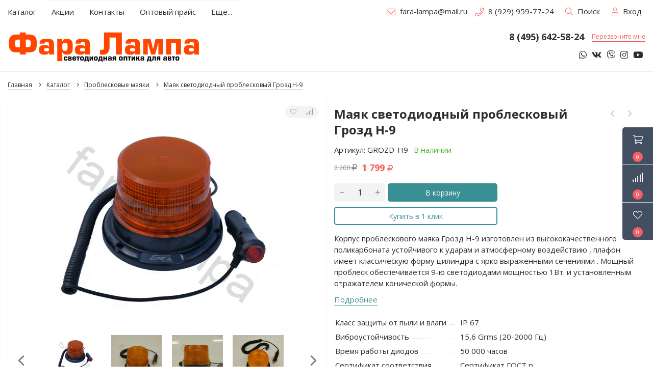

--- FILE ---
content_type: text/html; charset=UTF-8, text/html
request_url: https://stat-ch.storeland.ru/
body_size: 25
content:
{"memory":22720,"time":0.0003428459167480469,"errors":[],"notice":[]}

--- FILE ---
content_type: application/javascript
request_url: https://fara-lampa.ru/design/main.js?design=neon&lc=1707892331
body_size: 13576
content:
/*
* lazy loads elements with default selector as '.lozad'
*/
$(function(){
  lozad().observe();
})
// Hover карусель изображений
$(function(){
  $(".mouseHoverImgCarousel").HoverMouseCarousel().on('click', function (e) {if(getClientWidth() <= 991) {e.preventDefault()}});
})
// Fancybox default
$.fancybox.defaults.lang = "ru";
$.fancybox.defaults.i18n = {
    ru: {
        CLOSE: "Закрыть",
        NEXT: "Вперёд",
        PREV: "Назад",
        ERROR: "Контент не может быть загружен. <br/> Пожалуйтста попробуйте ещё раз.",
        DOWNLOAD: "Скачать",
        SHARE: "Поделиться",
        ZOOM: "Увеличить"
    }
};
$.fancybox.defaults.wheel = false;
$.fancybox.defaults.smallBtn = true;
$.fancybox.defaults.animationEffect = 'fade';
$.fancybox.defaults.transitionEffect = false;
$.fancybox.defaults.hideScrollbar = true;
$.fancybox.defaults.toolbar = false;
$.fancybox.defaults.infobar = false;
$.fancybox.defaults.touch = false;
$.fancybox.defaults.buttons = [
    "close"
]
/*
* Noty default
*/ 
Noty.overrideDefaults({
  layout: "bottomRight",
  theme: 'metroui',
  timeout: "3000",
  killer: true,
  progressBar: true,
  animation: {
    open: 'animated bounceInRight', 
    close: 'animated bounceOutRight'
  }
});  
// Возвращает правильное окончание для слова
function genWordEnd(num, e, m, mm) {
  // Если забыли указать окончания
  if(typeof (e) == "undefined") { e = ''; }
  if(typeof (m) == "undefined") { e = 'а'; }
  if(typeof (mm) == "undefined"){ e = 'oв'; }
  // Если передали пустую строку, вместо цифры
  if(0 == num.length) { num = 0; }
  // Превращаем цифру в правильный INT
  num = GetSum(num).toString();
  // Получаем последний символ цифры
  ch1 = num.substring(num.length-1);
  // Получаем последний символ цифры
  ch2 = num.length == 1 ? 0 : num.substring(num.length-2, num.length-1);
  // Если последняя цифра - 1, вернем единственное число
  if(ch2!=1 && ch1==1)               {return e;}
  // Если последняя цифра - от 2 до 4х , вернем множественное чило из массива с индексом 2
  else if(ch2!=1 && ch1>1 && ch1<=4) {return m;}
  // Если последняя цифра - от 5 до 0 , вернем множественное чило из массива с индексом 3
  else if(ch2==1 || ch1>4 || ch1==0) {return mm;}
}

// Считает сумму  33 599,65 + 2000 - 1910-41,6
function GetSum(val,precision) {
  if(typeof (precision) == "undefined" || precision < 0) { precision = 0; }
  // Возводим в степень точности 10 для округления
  var p = Math.pow(10,precision);  
  try {return Math.round(parseFloat(eval(val.toString().replace(/\s/gi, "").replace(/,/gi, ".")))*p)/p;} catch (e) {return 0;}
}

// Форматирует цену
function number_format(n,e,t,r){var i=n,a=e,o=function(n,e){var t=Math.pow(10,e);return(Math.round(n*t)/t).toString()};i=isFinite(+i)?+i:0,a=isFinite(+a)?Math.abs(a):0;var u,d,f="undefined"==typeof r?",":r,h="undefined"==typeof t?".":t,l=a>0?o(i,a):o(Math.round(i),a),s=o(Math.abs(i),a);s>=1e3?(u=s.split(/\D/),d=u[0].length%3||3,u[0]=l.slice(0,d+(0>i))+u[0].slice(d).replace(/(\d{3})/g,f+"$1"),l=u.join(h)):l=l.replace(".",h);var c=l.indexOf(h);return a>=1&&-1!==c&&l.length-c-1<a?l+=new Array(a-(l.length-c-1)).join(0)+"0":a>=1&&-1===c&&(l+=h+new Array(a).join(0)+"0"),l}
// Добавляет пробел 1000 -> 1 000  /  10000 -> 10 000 
function addSpaces(nStr){
  if(typeof nStr == 'number'){
	  nStr = String(nStr);
  }

  return nStr.replace(/(\d)(?=(\d\d\d)+([^\d]|$))/g, '$1 ')
}  
// Проверка вводимых значений в количестве товара
function keyPress(oToCheckField, oKeyEvent) {
  return oKeyEvent.charCode === 0 || /\d/.test(String.fromCharCode(oKeyEvent.charCode));
}

// Функция определения ширины экрана пользователя
function getClientWidth() {return document.compatMode=='CSS1Compat' && !window.opera?document.documentElement.clientWidth:document.body.clientWidth;}

// Работа с cookie файлами. 
// Получение переменной из cookie
function getCookie(name) {
  var matches = document.cookie.match(new RegExp(
    "(?:^|; )" + name.replace(/([\.$?*|{}\(\)\[\]\\\/\+^])/g, '\\$1') + "=([^;]*)"
  ));
  return matches ? decodeURIComponent(matches[1]) : undefined;
}

// Установка переменной в cookie
function setCookie(name, value, options) {
  options = options || {};
  var expires = options.expires;
  if (typeof expires == "number" && expires) {
    var d = new Date();
    d.setTime(d.getTime() + expires*1000);
    expires = options.expires = d;
  }
  if (expires && expires.toUTCString) { 
    options.expires = expires.toUTCString();
  }
  value = encodeURIComponent(value);
  var updatedCookie = name + "=" + value;
  for(var propName in options) {
    updatedCookie += "; " + propName;
    var propValue = options[propName];    
    if (propValue !== true) {
      updatedCookie += "=" + propValue;
    }
  }
  document.cookie = updatedCookie;
}

// Удаление переменной из cookie
function deleteCookie(name, options ) {
  options = options || {};
  options.expires = -1;
  setCookie(name, "", options)
}

// Отправляет ошибку на сервер, для того чтобы служба тех поддержки могла разобраться в проблеме как можно быстрее.
function sendError (desc, page, line) {
  var img=document.createElement('img');
  img.src = 'https://storeland.ru/error/js?desc='+encodeURIComponent(desc)+'&page='+encodeURIComponent(window.location)+'&line=0';
  img.style.position = 'absolute';
  img.style.top = '-9999px';
  try { document.getElementsByTagName('head').appendChild(img) } catch (e){}
  return false;
}

// Превращает поле пароля в текстовое поле и обратно
// @LinkObject - ссылка по которой кликнули
// @InputObject - объект у которого нужно изменить тип поля
function ChangePasswordFieldType (LinkObject, InputObject) {
  var 
    // Ссылка по которой кликнули
    LObject = $(LinkObject),
    // Объект у которого изменяем тип с password на text
    IObject = $(InputObject),
    // Старый текст ссылки
    txtOld = LObject.html(),
    // Новый текст ссылки
    txtNew = LObject.attr('rel');
  // Если объекты не получены, завершим работу функции
  if( LObject.length==0 || IObject.length==0 ) {
    return false;
  }
  // Изменяем у ссылки текст со старого на новый
  LObject.html(txtNew);
  // Старый текст ссылки сохраняем в атрибуте rel 
  LObject.attr('rel', txtOld);
  // Изменяем тип input поля
  if(IObject[0].type == 'text') {
    IObject[0].type = 'password';
  } else {
    IObject[0].type = 'text';
  }
}

// Крутит изображение при обновлении картинки защиты от роботов
function RefreshImageAction(img,num,cnt) {
  if(cnt>13) { return false; }
  $(img).attr('src', $(img).attr('rel') + 'icon/refresh/' + num + '.gif');
  num = (num==6)?0:num;
  setTimeout(function(){RefreshImageAction(img, num+1, cnt+1);}, 50);
}

// Показать пароль 
function showPass(){
    $('.showPass').on('click', function(){
    ChangePasswordFieldType(this, $('#sites_client_pass'));
    return false;
  });
}
$(function(){
  showPass()
});
// Галочка политики
$(function () {
  $('.pp-checkbox').on('change', function () {
    $(this).closest('form').find('[type=submit]').toggleClass('_disabled')
  })
})
// Основные функции
function mainFunctions() {
  $(function(){
    // Вызов функции редиректа при обратном звонке
    // Возвращаем пользователя на страницу с которой был сделан обратный звонок
    $('.callbackredirect').val(document.location.href);
      
    // Добавление товара в корзину
    $(document).on('click', '.add-cart', function() {
      var $btn  = $(this);
      $btn.addClass('_loading')
      $btn.find('span').html('<i class="fal fa-spinner fa-spin"></i>')
  
      var form = $(this).closest('form');
      if ($(this).hasClass('_cart-page')) {
        form.attr('rel', 'cartPage')
      }      
      if ($(this).hasClass('quick')) {
        form.attr('rel', 'quick');
      } else {
        var rel = form.attr('rel');
        if (rel) {
          form.attr('rel', rel.replace('quick', ''));
        }
      }
      form.trigger('submit');
      return (false);
    })
    // 
    hoverAnimBtn();
    // Слайдер в подвале
    $('#footer .block.collapse .title').on('click', function(){
      if(getClientWidth() <= 991){
        $(this).toggleClass('active').next('.block-content').slideToggle();
      }
    })
    // Раскрытие корзины на сайте
    $(document).on('click', function (e) {
      var $this  = $(e.target)
      if(!$this.closest('.header-tools').length){
          $('.header-tools, .header-toolsCol, .header-toolsLink').removeClass('_active')
        }
    })
    $('.header-toolsLink').on('click', function(e){
      if(getClientWidth() < 992){
        return (true)
      }
      e.preventDefault();
      if($(this).hasClass('_active')) {
        $('.header .header-tools').removeClass('_active');
        $(this).removeClass('_active')
        return
      }
      $('.header .header-tools').addClass('_active')

      $('.header-tools').find('.header-toolsLink').removeClass('_active')
      $(this).addClass('_active')

      $('.header-tools').find('.dropdown').removeClass('_active')
      $(this).parent().find('.dropdown').addClass('_active')

      $('.header-tools').find('.header-toolsCol').removeClass('_active')
      $(this).closest('.header-toolsCol').addClass('_active')
    })


  tippy('.selectBox', {
    theme: 'material',
    onShow(instance) {
      var $link = $(instance.reference);
      var titleName = $link.attr('title');

      $link.removeAttr('title');
      $link.attr('data-title', titleName);
    instance.setContent($link.attr('data-title'))
      //console.log(titleName);
    }
  });

  // Валидация формы на странице оформления заказа, а так же формы на страницы связи с администрацией
  $("#myform, .feedbackForm, .clientForm, .goodsDataOpinionAddForm, .callbackForm").each(function(){
    $(this).validate({
      rules: {
        reg_name: "required"
      }
    })
  });

  // Отправка формы по Ctrl+Enter
  $('form').bind('keypress', function(e){
    if((e.ctrlKey) && ((e.which==10)||(e.which==13))) {$(this).submit();}
  // Отправка данных формы по нажатию на Enter в случае если курсор находится в input полях (В некоторых браузерах при нажатии по enter срабатывает клик по первому submit полю, которое является кнопкой назад. Для этого написан этот фикс)
  }).find('input').bind('keypress', function(e){
    if(((e.which==10)||(e.which==13))) { try{$(this.form).submit();} catch(e){} return false; }
  });

  });
}

// Запуск блока Вы смотрели
function viewed(){
  // Вы смотрели
  $("#viewed .viewed-items").owlCarousel({
    items: 5,
    loop: false,
    rewind: true,
    lazyLoad: false,
    nav: false,
    dots: false,
    autoplay: false,
    smartSpeed: 500,
    touchDrag: true,
    pullDrag: true,
    responsiveClass: true,
    responsiveRefreshRate: 100,
    responsive: {
      0:{items:1,margin: 5},
      320:{items:1,margin: 5},
      480:{items:2,margin: 10},
      1200:{items:5,margin: 10}
    }
  });  
}
function tippyViewBtn() {
  $(function () {
    tippy('.view-mode-btn', {
      theme: 'material',
      onShow(instance) {
        var $link = $(instance.reference);
        var titleName = $link.attr('title');
        $link.removeAttr('title');
        $link.attr('data-title', titleName);
        instance.setContent($link.attr('data-title'));
      }
    });     
  }) 
}

// Hover эффект на кнопках
function hoverAnimBtn() {
  $(function () {
    if(getClientWidth() <= 991) {
      $(".add-cart, .button").find('.hover-anim').remove();
      return;
    };
    $(".add-cart, .button")
    .find('.hover-anim').remove()
    .end()
    .append('<i class="hover-anim"></i>')
    .on("mouseenter", function(e) {
      var parentOffset = $(this).offset(),
        relX = e.pageX - parentOffset.left,
        relY = e.pageY - parentOffset.top;
      $(this)
        .find(".hover-anim")
        .css({ top: relY, left: relX });
    })
    .on("mouseout", function(e) {
      var parentOffset = $(this).offset(),
        relX = e.pageX - parentOffset.left,
        relY = e.pageY - parentOffset.top;
      $(this)
        .find(".hover-anim")
        .css({ top: relY, left: relX });
    });    
  })  
}
$(window).on('resize', $.debounce(300, hoverAnimBtn))
// Добавление товара в корзину
function AddCart() {
 $('.goodsDataForm, .goodsToCartFromCompareForm, .goodsListForm').off('submit').on('submit', function() {   
   // Выносим функции из шаблонов
   if ($(this).attr('rel') === 'quick') {
     quickOrder(this);
     return (false);
   }

   $('#header .cart').addClass('have-items');
   $('.cart .count').animate({opacity: 0,display: "none"},500);
   $('.cart .count').animate({display: "inline",opacity: 1} , 500 );

   // Находим форму, которую отправляем на сервер, для добавления товара в корзину
   var formBlock = $($(this).get(0));

     // Проверка на существование формы отправки запроса на добавление товара в корзину
     if (1 > formBlock.length || formBlock.get(0).tagName != 'FORM') {
       alert('Не удалось найти форму добавления товара в корзину');
       return false;
     }

     // Получаем данные формы, которые будем отправлять на сервер
     var formData = formBlock.serializeArray();
     // Сообщаем серверу, что мы пришли через ajax запрос
     formData.push({name: 'ajax_q', value: 1});
     // Так же сообщим ему, что нужно сразу отобразить форму быстрого заказа
     //formData.push({name: 'fast_order', value: 1});
     // Аяксом добавляем товар в корзину и вызываем форму быстрого заказа товара
     $.ajax({
       type: "POST",
       cache: false,
       url: formBlock.attr('action'),
       data: formData,
       success: function(data) {
         var $btn = $('.add-cart._loading').removeClass('_loading').find('span').html("В корзину");

         var msg = $(data).find('.notify').html();
         var type = $(data).find('.notify').hasClass('good') ? 'success' : 'error'
         var iconTemplate = ('success' == type) ? '<i class="fal fa-check"></i>' : '<i class="fal fa-times"></i>';

         if('success' == type){
           $.fancybox.close()
           // Включить выключить показ окна по кнопке "В корзину"
           var fancyboxOn = true;

           if(fancyboxOn){
             $.fancybox.open(data,{
               afterShow: function(){
                 addTo();
                 ajaxCartQty();
                 quantity();
               }
             })
           } else {
             new Noty({
               timeout: "3000",
               text: $cartMessage.html(),
               type: type,
               animation: {
                 open: null,
                 close: null
               }           
             }).show();
           }
           $('.header .cart-header .cart-header__counter .num').html($(data).filter('#newCartCount').html());
           $('.header .cart-header .cart-header__cart-sum').html($(data).filter('#newCartSum').html());    
       };
          // Если есть функция, которая отображает сообщения пользователю
          if(typeof(Noty) == "function") {
            new Noty({
              text: '<div class="noty__content">'+ iconTemplate + '<div class="noty__content-text">' + msg + '</div>' +'</div>',
              type: type,
              layout: "bottomRight",
              timeout: "2000",
              animation: {
                  open: 'animated fadeInRight', 
                  close: 'animated fadeOutRight',
                  easing: 'swing',
                  speed: 500                  
              }              
            }).show();
          }
          $btn.removeClass('_added').find('span').html('Купить');

          if(formBlock.attr('rel') === 'cartPage' && type === 'success'){
            document.location.href = '/cart'
          }          

          // Обновляем данные корзины
          $('.header .cart .count').html($(data).filter('#newCartCount').html());
          $('.header .cart .dropdown').html($(data).filter('#newCartData').html());
          // Анимация на кнопках
          hoverAnimBtn()
        }
      });
    return false;
  });
}
// Добавление в сравнение и избранное
function Addto() {
  $(function(){
    tippy('.add-compare, .add-wishlist', {
      theme: 'material',
      onShow(instance) {
        var $link = $(instance.reference);
        var title = $link.hasClass('added') ? $link.data('del-tooltip') : $link.data('add-tooltip');

        $link.removeAttr('title');        
        instance.setContent(title);
      }
    });
  })
  // Добавление/удаление товара на сравнение/избранное через ajax
  $('.add-compare').off('click').on('click', function(){
    // Объект ссылки, по которой кликнули
    var 
      a = $(this)
      ,addUrl = a.attr('data-action-add-url')
      ,delUrl = a.attr('data-action-delete-url')
      ,addTitle = a.attr('data-action-add-title')
      ,delTitle = a.attr('data-action-delete-title')
      ,isAdd = a.attr('data-action-is-add')
      ,pName = a.attr('data-prodname')
      ,pImage = a.attr('data-prodimage')
      ,pPrice = a.attr('data-mod-id-price')
      ,pUrl = a.attr('data-produrl')
      ,pDataid = a.attr('data-id')
      ,pDataprice = a.attr('data-mod-id')
      ,pDataGoodsid = a.attr('data-goodsid')
      ,aText = a.parent().find('.add-compare')
      ,addTooltip = a.attr('data-add-tooltip')
      ,delTooltip = a.attr('data-del-tooltip')
      requestUrl = a.attr('href')
    ;
    var flag = 0;
    $('#compare-items li.item').each(function(){   
      if($(this).attr('data-id') == pDataid){  
      flag = 1;
      }
      if(flag == 1){
        $(this).remove();
        return false;
      }
      return flag;
    });
    $('.compare #compare-items .empty').hide();
    $('.compare #compare-items .actions').show();
    
    // Если в ссылке присутствует идентификатор, который мы можем узнать только вытащив его с текущей страницы
    if( /GET_GOODS_MOD_ID_FROM_PAGE/.test(requestUrl)) {
      requestUrl = requestUrl.replace(new RegExp('GET_GOODS_MOD_ID_FROM_PAGE'), $('.goodsDataMainModificationId').val());
    }
    
    // Если есть информация о том какие URL адреса будут изменены, то можено не перегружать страницу и сделать запрос через ajax
    if(addUrl && delUrl) {
      $.ajax({
        type : "POST",
        dataType: 'json',
        cache : false,
        url : requestUrl,
        data : {
          'ajax_q': 1
        },
        success: function(data) {
          if(flag == 0){   
            $('#compare-items .compare-items-list').prepend(
                "<li class=\"item\" data-id=\"" + pDataid +  "\">" +
                    "<a data-href=\"" + delUrl + "?id=" + pDataprice + "\" data-goods-mod-id=\"" + pDataprice + "\" class=\"remove item-remove\" title=\"Убрать товар из списка сравнения\" onclick=\"removeFromCompare($(this))\"></a>" +
                    "<a href=\"" + pUrl + "\" title=\"" + pName + "\" class=\"product-image\">" + 
                      "<img src=\"" + pImage + "\" alt=\"" + pName + "\" class=\"goods-image-icon\">" +
                    "</a>" + 
                    "<div class=\"product-details\">" + 
                      "<p class=\"product-name\">" + 
                        "<a href=\"" + pUrl + "\" title=\"" + pName + "\">" + pName + "</a>" +
                      "</p>" + 
                      "<span class=\"price RUB\" data-price=\"" + pPrice + "\"><span><span class=\"num\">" + addSpaces(String(pPrice)) + "&nbsp;</span></span></span>"+
                    "</div>"+
                "</li>"
              );
          }
          if('ok' == data.status) {
            if(isAdd == 1) {
              var 
                from = addUrl
                ,to = delUrl
                ,newIsAddStatus = 0
                ,newTitle = delTitle ? delTitle : ''
                ,newTooltip = delTooltip ? delTooltip : ''
              ;
              a.addClass('added');
            } else {
              var 
                from = delUrl
                ,to = addUrl
                ,newIsAddStatus = 1
                ,newTitle = addTitle ? addTitle : ''
                ,newTooltip = addTooltip ? addTooltip : ''
              ;
              a.removeClass('added');
            }
            
            // Если указано, что изменилось число товаров на сравнении
            if(typeof(data.compare_goods_count) != 'undefined') {
              // Блок информации о том, что есть товары на сравнении
              var sidecount = $('.compare .count');
              // Если на сравнении больше нет товаров
              // Указываем информацию о новом количестве товаров на сравнении
              // Блок обновления списка сравнения в каталога
              sidecount.animate({opacity: 0,display: "none"},500,function(){
              sidecount.text(data.compare_goods_count);                 
                if(data.compare_goods_count > 0){
                  $('.compare').addClass('have-items');
                  $('.compare #compare-items .empty').hide();
                  $('.compare #compare-items .actions').show();              
                }else{
                  $('.compare').removeClass('have-items');
                  $('.compare #compare-items .empty').show();
                  $('.compare #compare-items .actions').hide();               
                }
              }).animate({display: "inline",opacity: 1} , 500 );
            }
            
            // Обновляем ссылку, на которую будет уходить запрос и информацию о ней
            a.attr('href', a.attr('href').replace(new RegExp(from), to))
             .attr('title', newTitle)
             .attr('data-tooltip', newTooltip)
             .attr('data-action-is-add', newIsAddStatus);
          }
          
          var msgType = ('ok' == data.status) ? 'success' : 'error';
          var message = ('ok' == data.status) ? data.message.replace('сравнения', '<a href="/compare" class="underline">сравнения</a>') : data.message;
          var iconTemplate = ('ok' == data.status) ? '<i class="fal fa-check"></i>' : '<i class="fal fa-times"></i>';
          // Если есть функция, которая отображает сообщения пользователю
          if(typeof(Noty) == "function") {
            new Noty({
              text: '<div class="noty__content">'+ iconTemplate + '<div class="noty__content-text">' + message + '</div>' +'</div>',
              type: msgType,
              layout: "bottomRight",
              timeout: "2000",
              animation: {
                  open: 'animated fadeInRight', 
                  close: 'animated fadeOutRight',
                  easing: 'swing',
                  speed: 500                  
              }              
            }).show();                
          }

        }
      });
      return false;
    }
  });

  // Добавление/удаление товара на сравнение/избранное через ajax
  $('.add-wishlist').off('click').on('click', function(){
    // Объект ссылки, по которой кликнули
    var 
      a = $(this)
      ,addUrl = a.attr('data-action-add-url')
      ,delUrl = a.attr('data-action-delete-url')
      ,addTitle = a.attr('data-action-add-title')
      ,delTitle = a.attr('data-action-delete-title')
      ,isAdd = a.attr('data-action-is-add')
      ,aText = a.parent().find('.add-wishlist')
      ,pName = a.attr('data-prodname')
      ,pImage = a.attr('data-prodimage')
      ,pUrl = a.attr('data-produrl')
      ,pDataid = a.attr('data-id')
      ,pDataprice = a.attr('data-mod-id')
      ,pPrice = a.attr('data-mod-id-price')
      ,pDataGoodsid = a.attr('data-goodsid')
      ,addTooltip = a.attr('data-add-tooltip')
      ,delTooltip = a.attr('data-del-tooltip')
      requestUrl = a.attr('href')
    ;
    var flag = 0;
    $('#favorites-items li').each(function(){       
      if($(this).attr('data-id') == pDataid){  
      flag = 1;
      }
      if(flag == 1){
        $(this).remove();
        return false;
      }
      return flag;
    });

    
    // Если в ссылке присутствует идентификатор, который мы можем узнать только вытащив его с текущей страницы
    if( /GET_GOODS_MOD_ID_FROM_PAGE/.test(requestUrl)) {
      requestUrl = requestUrl.replace(new RegExp('GET_GOODS_MOD_ID_FROM_PAGE'), $('.goodsDataMainModificationId').val());
    }
    
    // Если есть информация о том какие URL адреса будут изменены, то можено не перегружать страницу и сделать запрос через ajax
    if(addUrl && delUrl) {
      $.ajax({
        type : "POST",
        dataType: 'json',
        cache : false,
        url : requestUrl,
        data : {
          'ajax_q': 1
        },
        success: function(data) {
          if(data.status != 'error'){
            $('.favorites #favorites-items .empty').hide();
            $('.favorites #compare-items .actions').show();            
          }
          
          if(flag == 0 && data.status != 'error'){   
            $('#favorites-items .favorites-items-list').prepend(
              "<li class=\"item\" data-id=\"" + pDataid +  "\">" + 
                "<a data-href=\"" + delUrl + "?id=" + pDataprice + "\" data-goods-mod-id=\"" + pDataprice + "\" class=\"remove item-remove\" title=\"Убрать товар из списка сравнения\" onclick=\"removeFromFavorites($(this))\"></a>"+
                "<a href=\"" + pUrl + "\" title=\"" + pName + "\" class=\"product-image\">"+
                  "<img src=\"" + pImage + "\" alt=\"" + pName + "\" class=\"goods-image-icon\">"+
                "</a>"+
                "<div class=\"product-details\">"+
                  "<p class=\"product-name\">"+
                    "<a href=\"" + pUrl + "\" title=\"" + pName + "\">" + pName + "</a>"+
                  "</p>"+
                  "<span class=\"price RUB\" data-price=\"" + pPrice + "\"><span><span class=\"num\">" + addSpaces(String(pPrice)) + "&nbsp;</span></span></span>"+
                "</div>"+
              "</li>"
            );
          }
          if('ok' == data.status) {
            if(isAdd == 1) {
              var 
                from = addUrl
                ,to = delUrl
                ,newIsAddStatus = 0
                ,newTitle = delTitle ? delTitle : ''
                ,newTooltip = delTooltip ? delTooltip : ''
              ;
              a.addClass('added');
            } else {
              var 
                from = delUrl
                ,to = addUrl
                ,newIsAddStatus = 1
                ,newTitle = addTitle ? addTitle : ''
                ,newTooltip = addTooltip ? addTooltip : ''
              ;
              a.removeClass('added');
            }
            
            // Если указано, что изменилось число товаров на сравнении
            if(typeof(data.favorites_goods_count) != 'undefined') {
              // Блок информации о том, что есть товары на сравнении
              var sidecount = $('.favorites .count');
              // Если на сравнении больше нет товаров
              // Указываем информацию о новом количестве товаров на сравнении
              // Блок обновления списка сравнения в каталога
              sidecount.animate({opacity: 0,display: "none"},500,function(){
              sidecount.text(data.favorites_goods_count);                 
                if(data.favorites_goods_count > 0){
                  $('.favorites').addClass('have-items');
                  $('.favorites #favorites-items .empty').hide();
                  $('.favorites #favorites-items .actions').show();                     
                }else{
                  $('.favorites').removeClass('have-items');
                  $('.favorites #favorites-items .empty').show();
                  $('.favorites #favorites-items .actions').hide();                   
                }
              }).animate({display: "inline",opacity: 1} , 500 );
            }
            
            // Обновляем ссылку, на которую будет уходить запрос и информацию о ней
            a.attr('href', a.attr('href').replace(new RegExp(from), to))
             .attr('title', newTitle)
             .attr('data-tooltip', newTooltip)
             .attr('data-action-is-add', newIsAddStatus);
          }
          
          var msgType = ('ok' == data.status) ? 'success' : 'error';
          var message = ('ok' == data.status) ? data.message.replace('избранное', '<a href="/user/favorites" class="underline">избранное</a>') : data.message;
          var iconTemplate = ('ok' == data.status) ? '<i class="fal fa-check"></i>' : '<i class="fal fa-times"></i>';
          // Если есть функция, которая отображает сообщения пользователю
          if(typeof(Noty) == "function") {
              new Noty({
                text: '<div class="noty__content">'+ iconTemplate + '<div class="noty__content-text">' + message + '</div>' +'</div>',
                type: msgType,
                layout: "bottomRight",
                timeout: "2000",
                animation: {
                    open: 'animated fadeInRight', 
                    close: 'animated fadeOutRight',
                    easing: 'swing',
                    speed: 500                  
                }              
              }).show();                
          }
          
        }
      });
      return false;
    }
  });
}
  
// Быстрый заказ
function quickOrder(formSelector) {
  // Находим форму, которую отправляем на сервер, для добавления товара в корзину
  var formBlock = $($(formSelector).get(0));
  // Проверка на существование формы отправки запроса на добавление товара в корзину
  if(1 > formBlock.length || formBlock.get(0).tagName != 'FORM') {
    alert('Не удалось найти форму добавления товара в корзину');
    return false;
  }
  // Получаем данные формы, которые будем отправлять на сервер
  var formData = formBlock.serializeArray();
  // Сообщаем серверу, что мы пришли через ajax запрос
  formData.push({name: 'ajax_q', value: 1});
  // Так же сообщим ему, что нужно сразу отобразить форму быстрого заказа 
  formData.push({name: 'fast_order', value: 1});
  // Аяксом добавляем товар в корзину и вызываем форму быстрого заказа товара
  $.ajax({
    type    : "POST",
    cache	  : false,
    url		  : formBlock.attr('action'),
    data		: formData,
    beforeSend: function () {
      loadFile('cartPage', 'css');
      loadFile('cartPage', 'js');
    },
    success: function(data) {
      $('.add-cart.quick._loading').removeClass('_loading').find('span').text("Купить в 1 клик")      
      $.fancybox.open(data, {
        keyboard: false,
        baseClass: "_quickOrder",
        afterShow(){
          var loaded = loadFile('cartPage', 'css') && loadFile('cartPage', 'js');

          if(loaded) {
            $(function(){ quickOrderScripts()});
            $(function(){ OrderScripts()});
            $(function(){ address()});
            $(function(){ coupons()});
            $('.zoneSelect select').off('change').on('change',function(){
              optValue = $(this).find('option:selected').attr('value');
              $('.zones input[value="'+optValue+'"]').click();
              WithZone =  $('.deliveryZoneRadio:checked').attr('price');
              $('.changeprice').text(WithZone); 
            });
            $(function () {
              preloadHide(null, true)
            });            
          }
        }
      })
    }
  });
  return false;
}

// Функция Быстрого просмотра товара c модификацией
function quickViewMod() {
  // Действие при нажатии на кнопку в корзину товара c модификацией
  $(function() {
    $(document).on('mouseover', '.item._with-mod', function (params) {
      var isLoad = loadFile('goodsPage', 'css') && loadFile('goodsPage', 'js');
      if(isLoad) {
        $(document).off('mouseover', '.item._with-mod');
      }     
    })
    $(document).on('click', 'a.quickviewmod', function() {
      if (!$(this).hasClass('quick')) {
        $(this).addClass('_loading');
      }      
      var href = $(this).attr('href');
      href += (false !== href.indexOf('?') ? '&' : '?') + 'only_body=1';
      quickViewShowMod(href);
      return false;
    });
  });
}
// Быстрый просмотр товара с модификацией
function quickViewShowMod(href, atempt) {
  // Если массив с подгруженными заранее карточками товара для быстрого просмотра ещё не создан - создадим его.
  if(typeof(document.quickviewPreload) == 'undefined') {
    document.quickviewPreload = [];
  }
  var $btn = $('.quickviewmod._loading');
  $btn.find('.fal').remove();
  $btn.find('span').html('<i class="fal fa-spinner fa-spin"></i>')

  $.ajax({
    type    : "GET",
    cache	  : false,
    url		  : href,
    beforeSend: function () {
      loadFile('goodsPage', 'css');
      loadFile('goodsPage', 'js');
    },
    success: function(data) {
      $btn.removeClass('_loading').find('span').html('В корзину')

      $.fancybox.close();
      $.fancybox.open(data, {
        padding: 0,
        autoSize: true,
        maxWidth: 500,
        baseClass: "_modification",
        afterShow: function() {
          $('.fancybox-container._modification .block-bg').prepend('<div class="preloader"><span class="content-loading"></span></div>')          
          var isLoad = loadFile('goodsPage', 'css') && loadFile('goodsPage', 'js');

          if(isLoad){
            // Обновление доступности модификаций
            goodsMods($('.fancybox-content.product-view'));
            goodsPage();
            AddCart();
            quantity();
            hoverAnimBtn();
            // Стилизация селектов
            $('.fancybox-inner .product-view [name="form[properties][]"]').styler();

            if($('.wrapper').hasClass('_cart-page')){
              $('.fancybox-inner .add-cart.button').addClass('_cart-page');
            }
            $('.fancybox-inner .product-view .product-order').removeClass('col-md-4 col-md-6 col-lg-6');
            $('.fancybox-container._modification .product-view .block-bg > .row').css({visibility: 'visible',opacity: 1})
            preloadHide($('.fancybox-container._modification .block-bg .preloader'), true);
          };
        }
      });
    }
  });

}


// Функция + - для товаров
function quantity() {
  //Regulator Up копки + в карточке товара при добавлении в корзину
  $('.qty-plus').off('click').click(function(){
    var 
      quantity = $(this).parent().find('.quantity, .cartqty'),
      currentVal = parseInt(quantity.val());
    if (!isNaN(currentVal)){
      quantity.val(currentVal + 1);
      quantity.trigger('change');
    }
    return false;
  });
  //Regulator Down копки - в карточке товара при добавлении в корзину
  $('.qty-minus').off('click').click(function(){
    var 
      quantity = $(this).parent().find('.quantity, .cartqty'),
      currentVal = parseInt(quantity.val());
    if (!isNaN(currentVal) && !(currentVal <= 1) ){
      quantity.val(currentVal - 1);
      quantity.trigger('change');
    }
    return false;
  });
  // Если вводят 0 то заменяем на 1
  $('.qty-wrap .quantity').off('change').change(function(){
    if($(this).val() < 1){
      $(this).val(1); 
    }
  });
  }

// Удаление товара из Сравнения без обновлении страницы
function removeFromCompare(e){
  if(confirm('Вы точно хотите удалить товар из сравнения?')){
  var del = e;
  var num = $('.compare .count').text();
  e.parent().fadeOut().remove();
  url = del.data('href');
  goodsModId = $(del).attr('data-goods-mod-id');
  $.ajax({ 
    cache : false,
    url		: url,
    success: function(d){
      var oldCount = num;
      var newCount = oldCount - 1;
      $('.compare .count').text(newCount);
      var flag = 0;
      
      if(newCount != 0){
        $('#compare-items li.item').each(function(){
          if(flag == 0){
            if($(this).css('display') == 'none'){
              $(this).show();
            flag++;
            }
          }
        })}else{
          $('.compare').removeClass('have-items');
          $('.compare #compare-items .empty').show();
          $('.compare .actions').hide();
        }
      var obj = $('.add-compare[data-mod-id="' + goodsModId + '"]');
      if(obj.length) {
        obj.attr("data-action-is-add", "1")
        .removeAttr("title")
        .removeClass("added")
        .attr("href", obj.attr("href").replace(obj.attr('data-action-delete-url'), obj.attr('data-action-add-url')));
      }
		}
  })
  }
}

// Удаление ВСЕХ товаров из Сравнения без обновлении страницы
function removeFromCompareAll(e){
  if(confirm('Вы точно хотите очистить корзину?')){
  var del = e;
  url = del.data('href');

  $.ajax({ 
    cache   : false,
    url		  : url,
    success: function(d){
      // Очищаем активные кнопки сравнения на товарах
      $('.compare #compare-items .item .item-remove').each(function(){
        var goodsModId = $(this).attr('data-goods-mod-id');
        var obj = $('.add-compare[data-mod-id="' + goodsModId + '"]');
         
        if(obj.length) {
          obj.attr("data-action-is-add", "1")
          .removeAttr("title")
          .removeClass("added")
          .attr("href", obj.attr("href").replace(obj.attr('data-action-delete-url'), obj.attr('data-action-add-url')));
        }         
      })
      
      $('.compare').removeClass('have-items');
      $('.compare .count').text("0");
      $('.compare .actions').hide();
      $('.compare #compare-items .item').remove();
      $('.compare #compare-items .empty').show();
      $('.add-compare').removeAttr("title").removeClass("added");
		}
  })
  }
}

// Удаление товара из Избранного без обновлении страницы
function removeFromFavorites(e){
  if(confirm('Вы точно хотите удалить товар из избранного?')){
  var del = e;
  var num = $('.favorites .count').text();
  e.parent().fadeOut().remove();
  url = del.data('href');
  goodsModId = $(del).attr('data-goods-mod-id');
  $.ajax({ 
    cache    : false,
    url		  : url,
    success: function(d){
      var oldCount = $('.favorites .count').text();
      var newCount = oldCount - 1;
      $('.favorites .count').text(newCount);
      var flag = 0;
      
      if(newCount != 0){
        $('#favorites-items li.item').each(function(){
          if(flag == 0){
            if($(this).css('display') == 'none'){
              $(this).show();
            flag++;
            }
          }
        })}else{
          $('.favorites').removeClass('have-items');
          $('.favorites #favorites-items .empty').show();
          $('.favorites .actions').hide();          
        }
      var obj = $('.add-wishlist[data-mod-id="' + goodsModId + '"]');
      if(obj.length) {
        obj.attr("data-action-is-add", "1")
        .removeAttr("title")
        .removeClass("added")
        .attr("href", obj.attr("href").replace(obj.attr('data-action-delete-url'), obj.attr('data-action-add-url')));
      }
		}
  })
  }
}

// Удаление ВСЕХ товаров из Избранное без обновлении страницы
function removeFromFavoritesAll(e){
  if(confirm('Вы точно хотите очистить избранное?')){
  var del = e;
  url = del.data('href');
  
  $.ajax({ 
    cache   : false,
    url		  : url,
    success: function(d){
      // Очищаем активные кнопки избранное на товарах
      $('.favorites #favorites-items .item .item-remove').each(function(){
        var goodsModId = $(this).attr('data-goods-mod-id');
        var obj = $('.add-wishlist[data-mod-id="' + goodsModId + '"]');
        
        if(obj.length) {
          obj.attr("data-action-is-add", "1")
          .removeAttr("title")
          .removeClass("added")
          .attr("href", obj.attr("href").replace(obj.attr('data-action-delete-url'), obj.attr('data-action-add-url')));
        }        
      })    
      
      $('.favorites').removeClass('have-items');
      $('.favorites .count').text("0");
      $('.favorites .actions').hide();
      $('.favorites #favorites-items .item').remove();
      $('.favorites #favorites-items .empty').show();
      $('.add-wishlist').removeAttr("title").removeClass("added");
		}
  })
  }
}

// Удаление товара из корзины без обновлении страницы
function removeFromCart(e){
  if(confirm('Вы точно хотите удалить товар из корзины?')){
  var del = e;  
  e.parent().fadeOut().remove();
  url = del.data('href');
  quantity = del.data('count');
  
  $('.total-sum').animate({opacity: 0},500);
  $.ajax({
    cache   : false,
		url		  : url,
    success: function(d){
      var oldCount = $('.cart .count').text();
      var oldQuantity = quantity;
      var newCount = oldCount - oldQuantity;
      
      $('.cart .count').text(newCount);
      $('.total-sum').animate({opacity: 1},500);
      $('.total-sum').html($(d).find('.total-sum').html());
        var flag = 0; 
        if(newCount != 0){
        $('.cart-products-list li.item').each(function(){
          if(flag == 0){
            if($(this).css('display') == 'none'){
              $(this).show();
            flag++;
            }
          }
        })}else{
          $('.header .cart .cart-content .cart-products-list').hide();
          $('.header .cart  .cart-content .subtotal').hide();
          $('.header .cart  .cart-content .actions').hide();
          $('.header .cart  .cart-content .empty').show();
        }
      }
    })
  }
}

// Удаление ВСЕХ товаров из Корзины без обновлении страницы
function removeFromCartAll(e){
  event.preventDefault();
  if(confirm('Вы точно хотите очистить корзину?')){
  var del = e;  
  e.parent().fadeOut().remove();
  url = del.data('href');
  $.ajax({ 
    cache   : false,
    url		  : url,
    success: function(d){
      $('.cart .count').text("0");
      $('.header .cart  .cart-content .cart-products-list').hide();
      $('.header .cart  .cart-content .subtotal').hide();
      $('.header .cart  .cart-content .actions').hide();
      $('.header .cart  .cart-content .empty').show();
		}
  })
  }
}

// Наверх
$(function(){
  // hide #back-top first
  $("#back-top").hide();
	// fade in #back-top
	$(window).scroll(function () {
		if ($(this).scrollTop() > 100) {
			$('#back-top').addClass('_bordered').show().prev().removeClass('_bordered');
		} else {
			$('#back-top').removeClass('_bordered').hide().prev().addClass('_bordered');
		}
	});
	// scroll body to 0px on click
	$('#back-top').click(function () {
		$('body,html').animate({
			scrollTop: 0
		}, 800);
		return false;
	});
});

// Загрузчик файлов 
function loadFile(fileName, ext, cb){
  if(!fileName){console.error('Не передано имя загружаемого файла');return;}
  if(!ext){console.error('Не передано расширение загружаемого файла');return;}
  if(!(typeof cb === 'function')){cb = function(){}};

  var $file = $('#' + fileName + '-' + ext);  
  var attrName = (ext === 'css') ? 'href' : 'src';
  
  if(!$file.length){console.error('Файл не найден в разметке и не может быть загружен');return;}
  // Если файл уже загружен
  if($file.attr(attrName)){
    cb();
    // console.log('Already loaded');
    return (true);
  }
  $file.on('load', cb)
  $file.attr(attrName, $file.data(attrName));
}

// Предзагрузчик
function preloadHide(currentPreloader, nodelay) {
  var $preloader = currentPreloader || $('.preloader'),
  $spinner = $preloader.find('.content-loading');
  $spinner.fadeOut();
  $preloader.delay((nodelay)? 0 : 500).fadeOut('fast');
}

function preloadShow(currentPreloader) {
  var $preloader = currentPreloader || $('.preloader'),
  $spinner = $preloader.find('.content-loading');
  $spinner.show();
  $preloader.show();
}

// Адаптивное меню и каталог
function OpenMenu() {
// Иконки в мобильной версии
function headerIcons() {
  $('.header-icons').on('click', '.header-iconsItem', function(evt){
    var $icon = $(this);
    var id = $icon.attr('data-target');
    var $icons = $icon.siblings();
  
    $icons.each(function(index, icon){
    var id = $(icon).attr('data-target');
  
    $(icon).removeClass('active');
    $(id).slideUp()
    })
  
    $icon.toggleClass('active')
    $(id).slideToggle()
  })
  
  $(document).on('click', function(e){
    if(getClientWidth() <= 991){
    if(!$(e.target).parents('.header-top,._header-mobile').length && !$(e.target).hasClass('_header-mobile')) {
      $('._header-mobile').slideUp();
      $('.header-iconsItem').removeClass('active');
    }
    }
  })
  }
  headerIcons();
  
  // Основной каталог в шапке
  function headerCatalog() {
    var e,
        $headerCatalog = $(".header-catalog"),
        $catalogBtn = $(".header-catalogBtn"),
        $catalogMenu = $(".header-catalogMenu"),
        $catalogItem = $(".header-catalogItem"),
        $headerSubcatalog = $(".header-subcatalog"),
        $headerOverlay = $(".header-overlay");                          
        $headerCloseBtn = $('.header-closeBtn')
        
        $headerCatalog.hover(
          function() {
            if (getClientWidth() > 992) {
              (e = setTimeout(function() {
                  $catalogMenu.add($headerOverlay).addClass("_visible")
              }, 200))                                
            }
        },
          function() {
          if (getClientWidth() > 992) {
            (clearTimeout(e),
                setTimeout(function() {
                    $catalogMenu.add($headerOverlay).removeClass("_visible")
                }, 200))                              
          }
        });
        $catalogItem.hover(
          function() {
           if (getClientWidth() > 992) {
              $(this).find('.header-catalogLink').addClass("hover");
              $(this).find($headerSubcatalog).addClass("_visible");                              
            }
          },
          function() {
            if (getClientWidth() > 992) {
              $(this).find('.header-catalogLink').removeClass("hover")
              $headerSubcatalog.removeClass("_visible")                              
            }
        })
      // Мобильная версия
      $catalogBtn.click(function() {
        if (getClientWidth() <= 991) {
          ($catalogMenu.add($headerOverlay).addClass("_visible"),
          $("body").addClass("modal-open"))                                
        }
      }),
      $headerOverlay.add($headerCloseBtn).click(function() {
        if (getClientWidth() <= 991) {
          ($catalogMenu.add($headerOverlay).removeClass("_visible"),
          $("body").removeClass("modal-open"))                                
        }
      })
      $catalogMenu.on('click', '.parent .header-arrow', function(evt){
        if (getClientWidth() <= 991) {
          evt.preventDefault()
          
          var $arrow = $(this);
          var $link = $arrow.parent();
          
          if($arrow.hasClass('active')){
            $arrow.removeClass('active')
            $link.removeClass('active').next('.sub').slideUp();
          } else {
            $arrow.addClass('active')
            $link.addClass('active').next('.sub').slideDown() ;
          }
          
        }                              
      });
  }
  headerCatalog();
  
  function removeActiveLinks(){
    if (getClientWidth() > 992) {
      var $headerCatalog = $('.header-catalogMenu');
      
      $headerCatalog.find('.header-catalogLink, .header-subcatalogTitle, .header-catalogMenu').removeClass('active');
      $headerCatalog.find('.header-subcatalog-third, .sub').show();
    }
  }
  $(window).on('resize', $.debounce(300, removeActiveLinks))

}

// Загрузка основных функций шаблона
$(function(){
  mainFunctions();
  AddCart();
  Addto();
  quantity();
  OpenMenu();  
  viewed();
  quickViewMod();
  mainnav();
});

// Запуск основных функций для разных разрешений экрана
$(function(){
  if(getClientWidth() > 767){
    
  }
  // Запуск функций при изменении экрана
  $(window).resize(function(){
    if(getClientWidth() > 767){
      
    }
  });
});

// Модальное окно
$(function(){
  function modal() {
    if(!$.cookie('modal')){
      // Если cookie не установлено появится окно с задержкой 3 секунды
      var delay = 3000;
      var data = $("#fancybox-popup").html();
      setTimeout(function(){
        $.fancybox.open(data, {
          autoSize: true,
          maxWidth: 700,
          padding: 15,
          content: data
        });       
      }, delay)
      
     // Запоминаем в куках, что посетитель уже заходил
     $.cookie('modal', true, {
      // Время хранения cookie в днях
       expires: 1,
       path: '/'
     });    
    }
  }  
  // Уберите комментарии // со строчек ниже для запуска
  // modal();
})
// Баннер уведомления
$(function(){
  function banner() {
    // Если в куках нет записи
    if(!$.cookie('banner-top')){
     var $bannerTop = $('.banner-top');
     // Показываем баннер
     $bannerTop.show()
     
     $('.banner-top .banner-top-closeBtn').on('click', function(){
       // Скрываем баннер
       $bannerTop.hide()
       // Запоминаем в куках, что посетитель уже заходил
       $.cookie('banner-top', true, {
        // Время хранения cookie в днях
         expires: 1,
         path: '/'
       });         
     })
    }
  }  
  // Уберите комментарии // со строчек ниже для запуска
  // banner();
})

// Дополнительные пункты меню в шапке Перенос пунктов меню
function mainnav(){
  var overMenuExist = $('.overflowMenu li').length;
  if(overMenuExist){
   $('.overflowMenu li').removeClass('mainnav__replaced');
   $('.mainnav .mainnav__more').remove();
   $('.overflowMenu li').each(function(){
     $('.mainnav .mainnav__list').append($(this));
   })
  }
  menuWidth = $('.mainnav').width();
  menuCount = $('.mainnav .mainnav__list li').length + 1;
  var nextCheck = 0;
  var CurrentWidthCounter = 0;
  for(var i=1; i < menuCount;  i++){
    currentWidth = parseInt(Math.ceil($('.mainnav .mainnav__list li:nth-child('+i+')').width())) + 46;
    nextCheck += currentWidth;
    if(nextCheck > menuWidth){
      var a = i;
      for(a;a < menuCount;a++){
        $('.mainnav .mainnav__list li:nth-child('+ a +')').addClass('mainnav__replaced');
      }
      $('.mainnav .mainnav__list').append('<li class="mainnav__item mainnav__more"><a class="mainnav__link">Еще...</a></li>');
      $('.mainnav__more').append($('<ul>').addClass('overflowMenu'))
      $('.mainnav .mainnav__replaced').each(function(){
        $('.overflowMenu').append($(this));
      });
      menuMorePosition = parseInt($('.mainnav__more').position().left);
      $('.mainnav .mainnav__more').on('click',function(){
        $(this).hasClass('active') ? $(this).removeClass('active') : $(this).addClass('active');
        $('.overflowMenu').hasClass('active') ? $('.overflowMenu').removeClass('active') : $('.overflowMenu').addClass('active');
        $('.mainnav .mainnav__list').hasClass('active') ? $('.mainnav .mainnav__list').removeClass('active') : $('.mainnav .mainnav__list').addClass('active');
      });
      $(function($){
        $(document).on('mouseup', function (e){ 
          var div = $(".overflowMenu.active"); 
          var btn = $(".mainnav .mainnav__more");
          if (!div.is(e.target) && div.has(e.target).length === 0 && !btn.is(e.target)) {
            div.removeClass('active');
            btn.removeClass('active');
            $('.mainnav .mainnav__list').removeClass('active');
          }
        });
      });
      return false;
    }
  }
}
// Поиск в шапке
$(function(){
  function toggleSearch() {
    $('.header-search .search').toggleClass('_active')
  }
  $('.header-search .search-close').on('click', function(e){
    toggleSearch();
  }
  )
  $('.header-search .header-searchLink, .header-search .search-overlay').on('click', function(e){
    e.preventDefault()
    toggleSearch();
  })

})
// Файл в форме контактов
function feedbackPage(){
  $(function () {
    $('#feedback_file').on('change',function(e){
      var $btn = $('.file .button');
      var $clearBtn = $('#clear-file');
      
      if(e.target.files.length){
        var fileName = e.target.files[0].name;
        $btn.text(fileName);
        $clearBtn.show()
      } else {
        $btn.text('Выберите файл');
        $clearBtn.hide()
      }
    })
    $('#clear-file').on('click', function(){
      var $input = $('#feedback_file');
      
      if($input[0].files.length) {
        $input.val(null)
        $('.file .button').text('Выберите файл')
        $(this).hide()
      }
    })    
  })
}
$(function(){
 $('.col-left .block.catalog').animate({height: 'show'},0);
    $('.header-catalog-left').on('click', function(){
    if ($('.col-left .block.catalog').css('display') == 'none') {
     $('.col-left .block.catalog').animate({height: 'show'}, 500);
    } else {
     $('.col-left .block.catalog').animate({height: 'hide'}, 500); 
    }
    })
   })
